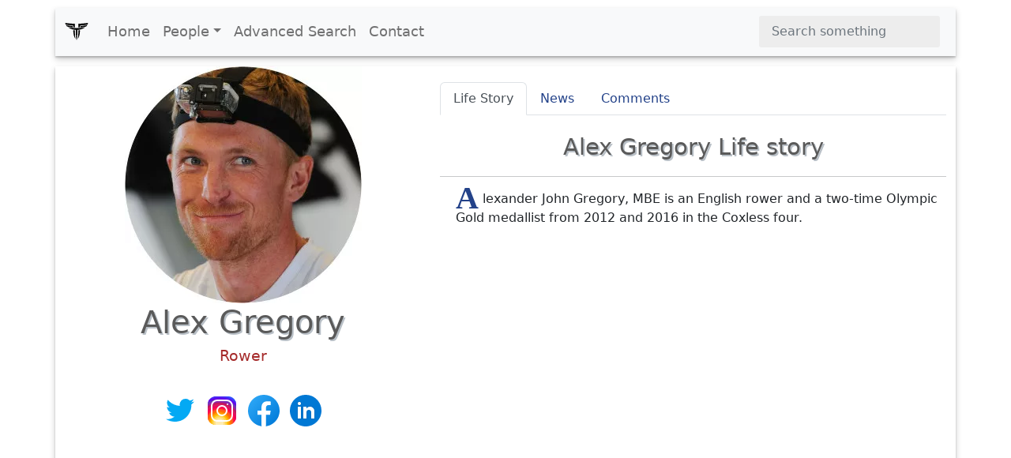

--- FILE ---
content_type: text/html; charset=UTF-8
request_url: https://www.xwhos.com/person/alex_gregory-whois.html
body_size: 5963
content:
<!doctype html>
<html lang="en" itemscope="" itemtype="http://schema.org/WebPage">
<head>
	<meta charset="utf-8">
	<meta name="viewport" content="width=device-width,initial-scale=1">	
	<title itemprop="name">Alex Gregory - Rower - Whois - xwhos.com</title>
    <meta name="generator" content="xwhos.com">
	
	<link rel="canonical" href="https://www.xwhos.com/person/alex_gregory-whois.html">	
	<meta itemprop="url" content="https://www.xwhos.com/person/alex_gregory-whois.html">
	<meta itemprop="datePublished" content="2019-03-15 15:42:05">
	<meta itemprop="dateModified" content="2023-06-19 12:56:25">
	<meta itemprop="inLanguage" content="en-US">
	
	
	<meta itemprop="keywords" content="Alex Gregory an Rower,birthplace is Cheltenham United Kingdom,date of birth March 11 1984,age 41,sign of the zodiac Pisces,height 198,weight 97,Children Jasper Gregory,Education University of Reading,Job Rower">
	<meta itemprop="description" content="Alex Gregory an Rower,birthplace is Cheltenham United Kingdom,date of birth March 11 1984,age 41,sign of the zodiac Pisces,height 198,weight 97,Children Jasper">
	
	<meta name="title" property="og:title" content="Alex Gregory - Rower - Whois - xwhos.com">
	<meta name="author" property="article:author" content="xwhos.com">
	<meta name="description" property="og:description" content="Alex Gregory an Rower,birthplace is Cheltenham United Kingdom,date of birth March 11 1984,age 41,sign of the zodiac Pisces,height 198,weight 97,Children Jasper">
	<meta name="twitter:image" property="og:image" content="https://www.xwhos.com/photo/whois_alex_gregory_profile_649518.webp">
	<meta name="publisher" content="xwhos.com">
	
	<meta property="og:site_name" content="xwhos.com">
	<meta property="og:type" content="article">
	<meta property="article:section" content="">
	<meta property="article:section:type" content="Detail Page">
	<meta property="article:section:list" content="">
	<meta property="literal-category" content="">
	<meta property="og:url" content="https://www.xwhos.com/person/alex_gregory-whois.html">
	<meta property="article:tag" content="Alex Gregory an Rower,birthplace is Cheltenham United Kingdom,date of birth March 11 1984,age 41,sign of the zodiac Pisces,height 198,weight 97,Children Jasper Gregory,Education University of Reading,Job Rower">
	
		
	<meta name="twitter:card" content="summary_large_image">
	<meta name="twitter:site" content="xwhos.com">
	<meta name="twitter:creator" content="xwhos.com">
	<meta name="twitter:title" content="Alex Gregory - Rower - Whois - xwhos.com">
	<meta name="twitter:description" content="Born: Cheltenham  | Date of birth: 1984-03-11 | Education: University of Reading | Height: 198 | Weight: 97 | Zodiac: Pisces">
	<meta name="twitter:url" content="https://www.xwhos.com/person/alex_gregory-whois.html">
	
	<meta name="theme-color" content="#FFFFFF">
		<!-- Add to home screen for Safari on iOS -->
	<meta name="mobile-web-app-capable" content="yes">
	<meta name="apple-mobile-web-app-status-bar-style" content="black">
	<meta name="apple-mobile-web-app-title" content="xwhos.com">
	<meta name="msapplication-TileImage" content="https://www.xwhos.com/img/xwhos_logo_144x144.png">
	<meta name="msapplication-TileColor" content="#2F3BA2">

	<link rel="dns-prefetch" href="//www.google.com">
	<link rel="dns-prefetch" href="//google-analytics.com">
	
	<meta name="google-site-verification" content="riG9gkCpakZKY1KwsKXyNccuUfO3BiOqzGvLy7gj2rU">
	<meta name="yandex-verification" content="6fc2894784162c29">
	<meta name="msvalidate.01" content="009732FA9BE8A4FF4A4EA6E8A3CF70EC"><!--bing-->
	
	<meta itemprop="accessibilityControl" content="fullKeyboardControl">
	<meta itemprop="accessibilityControl" content="fullMouseControl">
	<meta itemprop="accessibilityHazard" content="noFlashing">
	<meta itemprop="accessibilityHazard" content="noMotionSimulation">
	<meta itemprop="accessibilityHazard" content="noSound">
	<meta itemprop="accessibilityAPI" content="ARIA">
	
	<link rel="shortcut icon" href="https://www.xwhos.com/img/xwhos_logo_dark_35-28.webp">
	<link rel="stylesheet" href="https://cdn.jsdelivr.net/npm/bootstrap@5.2.3/dist/css/bootstrap.min.css" crossorigin="anonymous">
	<link rel="stylesheet" href="https://www.xwhos.com/css/carousel.css">
	<link rel='stylesheet' href='https://cdnjs.cloudflare.com/ajax/libs/OwlCarousel2/2.3.4/assets/owl.carousel.min.css'>
	<link rel='stylesheet' href='https://cdnjs.cloudflare.com/ajax/libs/OwlCarousel2/2.3.4/assets/owl.theme.default.css'>
	<link rel="stylesheet" href="https://www.xwhos.com/css/ilze.css">
	
	<!--<link rel="manifest" href="https://www.xwhos.com/manifest.json">-->
	<script type="application/ld+json">
    {
      "@context": "https://schema.org",
      "@type": "Organization",
	  "name":"xwhos.com",
      "url":"https://www.xwhos.com/",
      "logo": "https://www.xwhos.com/img/xwhos_logo.svg"
	}
    </script>

</head>
  <body>
	<header itemscope itemtype="https://schema.org/WPHeader">
		<meta itemprop="name"		content="Biography website - xwhos.com">
		<meta itemprop="headline"	content="Alex Gregory - Rower - Whois - xwhos.com">
	<nav class="navbar navbar-expand-md navbar-light fixed-top bg-light container" itemscope itemtype="http://www.schema.org/SiteNavigationElement">
		<div class="container-fluid">
		<a class="navbar-brand" href="https://www.xwhos.com/" title="Home">
			<img class="logo" src="https://www.xwhos.com/img/xwhos_logo.svg" width="30" height="30" alt="xwhos.com Logo">
		  </a>
		  <button class="navbar-toggler" type="button" data-bs-toggle="collapse" data-bs-target="#navbarCollapse" aria-controls="navbarCollapse" aria-expanded="false" aria-label="Toggle navigation">
			<span class="navbar-toggler-icon"> <!-- --> </span>
		  </button>
		  <div class="collapse navbar-collapse" id="navbarCollapse">
			<ul class="navbar-nav me-auto mb-2 mb-md-0">
			  <li class="nav-item" itemprop="name">
				<a class="nav-link " itemprop="url" href="https://www.xwhos.com/" title="Home">Home</a>
			  </li>
			  <li class="nav-item dropdown" id="myDropdown">
				<a class="nav-link dropdown-toggle " href="#people" title="People" data-bs-toggle="dropdown">People</a>
				<ul class="dropdown-menu">
				  <li itemprop="name"><a class="dropdown-item" href="https://www.xwhos.com/people_on_the_agenda.html" itemprop="url" title="People on the agenda">People on the agenda</a></li>
				  <li itemprop="name"><a class="dropdown-item" href="https://www.xwhos.com/new_added_biographies.html" itemprop="url" title="New added biographies">New added biographies</a></li>
				  <li itemprop="name"><a class="dropdown-item" href="https://www.xwhos.com/most_read_biographies.html" itemprop="url" title="Most Read biographies">Most Read biographies</a></li>
				  <li itemprop="name"><a class="dropdown-item" href="https://www.xwhos.com/born_today.html" itemprop="url" title="Born today People">Born today People</a></li>
				  <li itemprop="name"><a class="dropdown-item" href="https://www.xwhos.com/died_today.html" itemprop="url" title="Died today People">Died today People</a></li>
				</ul>
			  </li>
			  <li class="nav-item" itemprop="name">
				<a class="nav-link " itemprop="url" href="https://www.xwhos.com/advanced_search.html" title="Advanced Search">Advanced Search</a>
			  </li>
			  <li class="nav-item" itemprop="name">
				<a class="nav-link " itemprop="url" href="https://www.xwhos.com/contact.html" title="Contact">Contact</a>
			  </li>
			</ul>
			<form id="quick_search" class="d-flex" role="search">
			  <input onkeyup="quick_search_result(this.value)" class="form-control me-2" type="search" placeholder="Search something" aria-label="Search">
			  <!-- <button class="btn btn-outline-success" type="submit">Search</button> -->
			</form>
			<div class=""><div id="livesearch_scroll" class="livesearch  livesearch_scroll quick_search d-none"></div></div>
		  </div>
		</div>
  </nav>
</header>
    <main class="main kimdir" itemscope itemtype="http://schema.org/Person">
		<div class="container">
			<div class="row featurette">
				<div class="col-lg-5 text-center">
					<a href="https://www.xwhos.com/person/alex_gregory-whois.html" title="Alex Gregory">
						<img src="https://www.xwhos.com/img/nophoto.svg" data-src="https://www.xwhos.com/photo/whois_alex_gregory_profile_649518.webp" class="img-fluid center-block lazy" width=300 height=300 alt="Alex Gregory photograph" title="Alex Gregory photograph">
						<meta itemprop="image" content="https://www.xwhos.com/photo/whois_alex_gregory_profile_649518.webp">
					</a>
					<h1 itemprop="name" class=""  >Alex Gregory</h1>
					<meta itemprop="givenName"  content="Alex">
					<meta itemprop="familyName" content="Gregory">
											<div class="meta pb-3" itemprop="jobTitle"  content="Rower">
							<a class="alt_baslik" title="Alex Gregory Rower" href="https://www.xwhos.com/current_position/rower.html" ><span>Rower</span></a>
						</div>
										<div class='m-3'><a target="_blank" rel ="noopener" itemprop="sameAs" title="Alex Gregory Twitter social profile link"  href="https://twitter.com/AlexGregoryGB">
									<img src="https://www.xwhos.com/img/Twitter.svg" alt="Alex Gregory Twitter social profile link" width=48 height=48>
									</a><a target="_blank" rel ="noopener" itemprop="sameAs" title="Alex Gregory Instagram social profile link"  href="https://www.instagram.com/alexgregorygb/">
									<img src="https://www.xwhos.com/img/Instagram.svg" alt="Alex Gregory Instagram social profile link" width=48 height=48>
									</a><a target="_blank" rel ="noopener" itemprop="sameAs" title="Alex Gregory Facebook social profile link"  href="https://www.facebook.com/alexgregorygb/">
									<img src="https://www.xwhos.com/img/Facebook.svg" alt="Alex Gregory Facebook social profile link" width=48 height=48>
									</a><a target="_blank" rel ="noopener" itemprop="sameAs" title="Alex Gregory LinkedIn social profile link"  href="https://uk.linkedin.com/in/alexgregorymbe">
									<img src="https://www.xwhos.com/img/LinkedIn.svg" alt="Alex Gregory LinkedIn social profile link" width=48 height=48>
									</a></div>			<div class="text-center ads">
			<!-- metin -->
			<ins class="adsbygoogle"
				 style="display:block"
				 data-ad-client="ca-pub-4325062618439284"
				 data-ad-slot="7665034508"
				 data-ad-format="auto"
				 data-full-width-responsive="true"></ins>
			<script>(adsbygoogle = window.adsbygoogle || []).push({});</script>
		</div>
	<!--<script>(adsbygoogle = window.adsbygoogle || []).push({});</script>	-->
					<div class="m-3">
						<button name="share_page" id="share_page" class="btn btn-primary btn-lg form-btn ilze_shadow">Share This Page</button>
					</div>
					<div class="hak_table p-0 m-0 mt-20" data-aos="fade-up">
	<table class="table hak_table table-hover">
	  <thead>
		<tr><td></td><td>
		<strong class="filter_att">Use attributes for filter !</strong>
		</td></tr>
	  </thead>
	  <tbody>
	  <tr><th scope="row">Gender</th><td>
					<a href="https://www.xwhos.com/gender/male.html" title="Alex Gregory gender man">
					<span itemprop="gender" content="Male">Male</span>
					</a>
					</td></tr><tr><th scope="row">Age</th><td>
						<a href="https://www.xwhos.com/age/41.html" title="Alex Gregory Age 41 years old">
						<span  content="41">41</span>
						</a>
						</td></tr><tr><th scope="row" class=1>Date of birth</th><td class="3"> 
									<a href="https://www.xwhos.com/date_of_birth/1984_03_11.html" title="Alex Gregory Date of birth"> 
									<span itemprop='birthDate' content="1984-03-11">March 11,1984 </span>
									</a>
									</td></tr><tr><th scope="row" class=1>Zodiac sign</th><td class="3"> 
									<a href="https://www.xwhos.com/zodiac/pisces.html" title="Alex Gregory Zodiac sign"> 
									<span  content="Pisces">Pisces </span>
									</a>
									</td></tr><tr><th scope="row">Born</th><td itemprop="address">
								<a href="https://www.xwhos.com/place_of_birth/cheltenham.html" title="Alex Gregory was born in Cheltenham">
								<span itemprop="birthPlace" content="Cheltenham">Cheltenham</span>
								</a>
								</td></tr><tr><th scope="row"></th><td itemprop="address">
								<a href="https://www.xwhos.com/place_of_birth/united_kingdom.html" title="Alex Gregory was born in United Kingdom">
								<span itemprop="birthPlace" content="United Kingdom">United Kingdom</span>
								</a>
								</td></tr><tr><th scope="row" class=1>Height</th><td class="3"> 
									<a href="https://www.xwhos.com/height/198.html" title="Alex Gregory Height"> 
									<span itemprop='height' content="198">198 (cm)</span>
									</a>
									</td></tr><tr><th scope="row">Partner</th><td class="6"> 
							<a href="https://www.xwhos.com/person/emily-whois.html">
							<span>Emily </span>
							</a>
							</td></tr><tr><th scope="row">Gold medals</th><td class="7">Rowing at the 2012 Summer Olympics – Men's coxless four</td></tr><tr><th scope="row">Children</th><td class="5"><span itemprop='children' content="Jasper Gregory">Jasper Gregory </span></td></tr><tr><th scope="row" class=1>Job</th><td class="3"> 
									<a href="https://www.xwhos.com/job/screenwriter.html" title="Alex Gregory Job"> 
									<span itemprop='jobTitle' content="Screenwriter">Screenwriter </span>
									</a>
									</td></tr><tr><th scope="row" class=1></th><td class="3"> 
									<a href="https://www.xwhos.com/job/television_producer.html" title="Alex Gregory "> 
									<span itemprop='jobTitle' content="Television producer">Television producer </span>
									</a>
									</td></tr><tr><th scope="row" class=1></th><td class="3"> 
									<a href="https://www.xwhos.com/job/rower.html" title="Alex Gregory "> 
									<span itemprop='jobTitle' content="Rower">Rower </span>
									</a>
									</td></tr><tr><th scope="row" class=1>Education</th><td class="3"> 
									<a href="https://www.xwhos.com/education/prince_henry_s_high_school.html" title="Alex Gregory Education"> 
									<span itemprop='alumniOf' content="Prince Henry's High School">Prince Henry's High School </span>
									</a>
									</td></tr><tr><th scope="row" class=1></th><td class="3"> 
									<a href="https://www.xwhos.com/education/university_of_reading.html" title="Alex Gregory "> 
									<span itemprop='alumniOf' content="University of Reading">University of Reading </span>
									</a>
									</td></tr><tr><th scope="row" class=1>Movies/Shows</th><td class="3"> 
									<a href="https://www.xwhos.com/movie_and_tv_show/a_good_old_fashioned_orgy.html" title="Alex Gregory Movies/Shows"> 
									<span itemprop='worksFor' content="A Good Old Fashioned Orgy">A Good Old Fashioned Orgy </span>
									</a>
									</td></tr><tr><th scope="row" class=1></th><td class="3"> 
									<a href="https://www.xwhos.com/movie_and_tv_show/what_really_happened_to_adolph_hitler.html" title="Alex Gregory "> 
									<span itemprop='worksFor' content="What Really Happened To Adolph Hitler">What Really Happened To Adolph Hitler </span>
									</a>
									</td></tr><tr><th scope="row">Current partner</th><td class="6"> 
							<a href="https://www.xwhos.com/person/emily-whois.html">
							<span>Emily </span>
							</a>
							</td></tr><tr><th scope="row" class=1>Weight</th><td class="3"> 
									<a href="https://www.xwhos.com/weight/97.html" title="Alex Gregory Weight"> 
									<span itemprop='weight' content="97">97 (kg)</span>
									</a>
									</td></tr><tr><th scope="row">Gold medal</th><td class="7">Rowing at the 2016 Summer Olympics – Men's coxless four</td></tr>		<tr><th>Date&nbsp;of&nbsp;Reg.</th><td><time datetime="2019-03-15 15:42:05">2019-03-15 15:42:05</time></td></tr> 
		<tr><th>Date&nbsp;of&nbsp;Upd.</th><td><time datetime="2023-06-19 12:56:25">2023-06-19 12:56:25</time></td></tr> 
		<tr><th>ID</th><td>649518</td></tr> 
			  </tbody>
	</table>
	<div class="accordion" id="acc_asiri_nitelik">
				
	</div>
<a href="https://www.xwhos.com/contact/https://www.xwhos.com/person/alex_gregory-whois.html" class="float_right mt-3"><b>Send edit request</b></a>
</div>											<div id="tags">
						   <h2 class="line-title pb-3">Related searches</h2>
							<span class="badge text-bg-warning">alex gregory wife</span><span class="badge text-bg-warning">alex gregory cartoonist</span><span class="badge text-bg-warning">alex gregory colorist</span><span class="badge text-bg-warning">alex gregory book</span><span class="badge text-bg-warning">alex gregory linkedin</span><span class="badge text-bg-warning">alex gregory instagram</span><span class="badge text-bg-warning">alex gregory height</span><span class="badge text-bg-warning">alex gregory cricket</span><span class="badge text-bg-warning">alex gregory influencer</span><span class="badge text-bg-warning">alex gregory ykk</span><span class="badge text-bg-warning">alex gregory model</span><span class="badge text-bg-warning">alex gregory philosophy</span><span class="badge text-bg-warning">alex gregory - imdb</span><span class="badge text-bg-warning">alex gregory snapchat</span><span class="badge text-bg-warning">alex gregory writer</span><span class="badge text-bg-warning">alex gregory net worth</span>						</div>
														</div>
				<div class="col-lg-7">
					<ul class="nav nav-tabs" id="kimdir_tab" role="tablist">
					  <li class="nav-item" role="presentation">
						<button class="nav-link active" id="Life_Story-tab" data-bs-toggle="tab" data-bs-target="#Life_Story" type="button" role="tab" aria-controls="Life_Story" aria-selected="true">Life Story</button>
					  </li>
					  <li class="nav-item" role="presentation">
						<button class="nav-link" id="News-tab" data-bs-toggle="tab" data-bs-target="#News" type="button" role="tab" aria-controls="News" aria-selected="false">News</button>
					  </li>
					  <li class="nav-item" role="presentation">
						<button class="nav-link" id="Comments-tab" data-bs-toggle="tab" data-bs-target="#Comments" type="button" role="tab" aria-controls="Comments" aria-selected="false">Comments</button>
					  </li>
					  <li class="nav-item" role="presentation">
						<button class="nav-link d-none" id="News_Detail-tab" data-bs-toggle="tab" data-bs-target="#News_Detail" type="button" role="tab" aria-controls="News_Detail" aria-selected="false">News Detail</button>
					  </li>
					</ul>
					<div class="tab-content" id="myTabContent">
					  <div class="tab-pane fade show active" id="Life_Story" role="tabpanel" aria-labelledby="Life_Story-tab">
						 <h2>Alex Gregory Life story</h2><hr>
							<div  class="detay" itemprop="description"><p><span  class="dropcap color-brown">A</span>lexander John Gregory, MBE is an English rower and a two-time Olympic Gold medallist from 2012 and 2016 in the Coxless four.</p></div>												  </div>
					  <div class="tab-pane fade" id="News" role="tabpanel" aria-labelledby="News-tab">
											  </div>
					  <div class="tab-pane fade" id="Comments" role="tabpanel" aria-labelledby="Comments-tab"></div>
					  <div class="tab-pane fade" id="News_Detail" role="tabpanel" aria-labelledby="News_Detail-tab">
											  </div>
					</div>
				</div>
			</div>
		</div>
					<div class="container text-center pt-3">
					<div class="text-center ads">
			<!-- metin -->
			<ins class="adsbygoogle"
				 style="display:block"
				 data-ad-client="ca-pub-4325062618439284"
				 data-ad-slot="7665034508"
				 data-ad-format="auto"
				 data-full-width-responsive="true"></ins>
			<script>(adsbygoogle = window.adsbygoogle || []).push({});</script>
		</div>
	<!--<script>(adsbygoogle = window.adsbygoogle || []).push({});</script>	-->
		 <section class="game-section slider">
		 <h2 class="line-title pb-3">Alex Gregory Photos</h2>
		  <div class="owl-carousel custom-carousel owl-theme ">
							<div class="item ilze_shadow slider_item" itemscope itemtype="http://www.schema.org/ImageObject">
				 <div class="item-desc">
					<a href="https://www.xwhos.com/photo/what_is_the_profession_alex_gregory_649518.webp"  data-toggle="lightbox" data-gallery="example-gallery" >
						<img  itemprop="url" onerror="if (this.data-src != 'https://www.xwhos.com/photo/what_is_the_profession_alex_gregory_649518.webp') this.src = 'https://www.xwhos.com/img/nophoto.svg';"  content="https://www.xwhos.com/photo/what_is_the_profession_alex_gregory_649518.webp" height=200 width=200  src="https://www.xwhos.com/img/nophoto.svg" data-src="https://www.xwhos.com/photo/what_is_the_profession_alex_gregory_649518.webp" class="img-fluid center-block  lazy slider_image" alt="Alex Gregory - Rower" >
						
				 

					</a> 
				  </div>
				</div>
			  				<div class="item ilze_shadow slider_item" itemscope itemtype="http://www.schema.org/ImageObject">
				 <div class="item-desc">
					<a href="https://www.xwhos.com/photo/is_married_alex_gregory_649518.webp"  data-toggle="lightbox" data-gallery="example-gallery" >
						<img  itemprop="url" onerror="if (this.data-src != 'https://www.xwhos.com/photo/is_married_alex_gregory_649518.webp') this.src = 'https://www.xwhos.com/img/nophoto.svg';"  content="https://www.xwhos.com/photo/is_married_alex_gregory_649518.webp" height=200 width=200  src="https://www.xwhos.com/img/nophoto.svg" data-src="https://www.xwhos.com/photo/is_married_alex_gregory_649518.webp" class="img-fluid center-block  lazy slider_image" alt="Alex Gregory - Rower" >
						
				 

					</a> 
				  </div>
				</div>
			  				<div class="item ilze_shadow slider_item" itemscope itemtype="http://www.schema.org/ImageObject">
				 <div class="item-desc">
					<a href="https://www.xwhos.com/photo/how_old_alex_gregory_649518.webp"  data-toggle="lightbox" data-gallery="example-gallery" >
						<img  itemprop="url" onerror="if (this.data-src != 'https://www.xwhos.com/photo/how_old_alex_gregory_649518.webp') this.src = 'https://www.xwhos.com/img/nophoto.svg';"  content="https://www.xwhos.com/photo/how_old_alex_gregory_649518.webp" height=200 width=200  src="https://www.xwhos.com/img/nophoto.svg" data-src="https://www.xwhos.com/photo/how_old_alex_gregory_649518.webp" class="img-fluid center-block  lazy slider_image" alt="Alex Gregory - Rower" >
						
				 

					</a> 
				  </div>
				</div>
			  				<div class="item ilze_shadow slider_item" itemscope itemtype="http://www.schema.org/ImageObject">
				 <div class="item-desc">
					<a href="https://www.xwhos.com/photo/how_tall_alex_gregory_649518.webp"  data-toggle="lightbox" data-gallery="example-gallery" >
						<img  itemprop="url" onerror="if (this.data-src != 'https://www.xwhos.com/photo/how_tall_alex_gregory_649518.webp') this.src = 'https://www.xwhos.com/img/nophoto.svg';"  content="https://www.xwhos.com/photo/how_tall_alex_gregory_649518.webp" height=200 width=200  src="https://www.xwhos.com/img/nophoto.svg" data-src="https://www.xwhos.com/photo/how_tall_alex_gregory_649518.webp" class="img-fluid center-block  lazy slider_image" alt="Alex Gregory - Rower" >
						
				 

					</a> 
				  </div>
				</div>
			  				<div class="item ilze_shadow slider_item" itemscope itemtype="http://www.schema.org/ImageObject">
				 <div class="item-desc">
					<a href="https://www.xwhos.com/photo/what_is_zodiac_sign_alex_gregory_649518.webp"  data-toggle="lightbox" data-gallery="example-gallery" >
						<img  itemprop="url" onerror="if (this.data-src != 'https://www.xwhos.com/photo/what_is_zodiac_sign_alex_gregory_649518.webp') this.src = 'https://www.xwhos.com/img/nophoto.svg';"  content="https://www.xwhos.com/photo/what_is_zodiac_sign_alex_gregory_649518.webp" height=200 width=200  src="https://www.xwhos.com/img/nophoto.svg" data-src="https://www.xwhos.com/photo/what_is_zodiac_sign_alex_gregory_649518.webp" class="img-fluid center-block  lazy slider_image" alt="Alex Gregory - Rower" >
						
				 

					</a> 
				  </div>
				</div>
			  				<div class="item ilze_shadow slider_item" itemscope itemtype="http://www.schema.org/ImageObject">
				 <div class="item-desc">
					<a href="https://www.xwhos.com/photo/how_many_weight_alex_gregory_649518.webp"  data-toggle="lightbox" data-gallery="example-gallery" >
						<img  itemprop="url" onerror="if (this.data-src != 'https://www.xwhos.com/photo/how_many_weight_alex_gregory_649518.webp') this.src = 'https://www.xwhos.com/img/nophoto.svg';"  content="https://www.xwhos.com/photo/how_many_weight_alex_gregory_649518.webp" height=200 width=200  src="https://www.xwhos.com/img/nophoto.svg" data-src="https://www.xwhos.com/photo/how_many_weight_alex_gregory_649518.webp" class="img-fluid center-block  lazy slider_image" alt="Alex Gregory - Rower" >
						
				 

					</a> 
				  </div>
				</div>
			  			</div>
		</section>
		</div>
		
			
								<div class="container">
					<div class="text-center ads">
			<!-- metin -->
			<ins class="adsbygoogle"
				 style="display:block"
				 data-ad-client="ca-pub-4325062618439284"
				 data-ad-slot="7665034508"
				 data-ad-format="auto"
				 data-full-width-responsive="true"></ins>
			<script>(adsbygoogle = window.adsbygoogle || []).push({});</script>
		</div>
	<!--<script>(adsbygoogle = window.adsbygoogle || []).push({});</script>	-->
		<h2 class="line-title pb-3">Related Persons</h2>
		<section class="game-section">
		  <div class="owl-carousel custom-carousel owl-theme">
				
				<div class="item ilze_shadow" itemscope="" itemtype="http://schema.org/Person">
				  <div class="item-desc">
					<a href="https://www.xwhos.com/person/henrik_rummel-whois.html" title="Henrik Rummel - Kürekçi" >
						<img onerror="if (this.data-src != 'https://www.xwhos.com/photo/whois_henrik_rummel_profile_814757.webp') this.src = 'https://www.xwhos.com/img/nophoto.svg';"  src="https://www.xwhos.com/img/nophoto.svg" data-src="https://www.xwhos.com/photo/whois_henrik_rummel_profile_814757.webp" class="img-fluid center-block lazy" width=300 height=300 alt="Henrik Rummel - Kürekçi" >
						<h3 itemprop="name" content="Henrik Rummel" class="mt-3">Henrik Rummel</h3>
						<meta itemprop="givenName" content="Henrik">
						<meta itemprop="familyName" content="Rummel">
						<meta itemprop="image" content="https://www.xwhos.com/photo/whois_henrik_rummel_profile_814757.webp">
						<meta itemprop="jobTitle" content="Kürekçi"><h4>Kürekçi</h4>								
					</a>
				  </div>
				</div>
					
				<div class="item ilze_shadow" itemscope="" itemtype="http://schema.org/Person">
				  <div class="item-desc">
					<a href="https://www.xwhos.com/person/pete_reed-whois.html" title="Pete Reed - British rower" >
						<img onerror="if (this.data-src != 'https://www.xwhos.com/photo/whois_pete_reed_profile_814799.webp') this.src = 'https://www.xwhos.com/img/nophoto.svg';"  src="https://www.xwhos.com/img/nophoto.svg" data-src="https://www.xwhos.com/photo/whois_pete_reed_profile_814799.webp" class="img-fluid center-block lazy" width=300 height=300 alt="Pete Reed - British rower" >
						<h3 itemprop="name" content="Pete Reed" class="mt-3">Pete Reed</h3>
						<meta itemprop="givenName" content="Pete">
						<meta itemprop="familyName" content="Reed">
						<meta itemprop="image" content="https://www.xwhos.com/photo/whois_pete_reed_profile_814799.webp">
						<meta itemprop="jobTitle" content="British rower"><h4>British rower</h4>								
					</a>
				  </div>
				</div>
					
				<div class="item ilze_shadow" itemscope="" itemtype="http://schema.org/Person">
				  <div class="item-desc">
					<a href="https://www.xwhos.com/person/tom_james-whois.html" title="Tom James - British rower" >
						<img onerror="if (this.data-src != 'https://www.xwhos.com/photo/whois_tom_james_profile_1798767.webp') this.src = 'https://www.xwhos.com/img/nophoto.svg';"  src="https://www.xwhos.com/img/nophoto.svg" data-src="https://www.xwhos.com/photo/whois_tom_james_profile_1798767.webp" class="img-fluid center-block lazy" width=300 height=300 alt="Tom James - British rower" >
						<h3 itemprop="name" content="Tom James" class="mt-3">Tom James</h3>
						<meta itemprop="givenName" content="Tom">
						<meta itemprop="familyName" content="James">
						<meta itemprop="image" content="https://www.xwhos.com/photo/whois_tom_james_profile_1798767.webp">
						<meta itemprop="jobTitle" content="British rower"><h4>British rower</h4>								
					</a>
				  </div>
				</div>
					
				<div class="item ilze_shadow" itemscope="" itemtype="http://schema.org/Person">
				  <div class="item-desc">
					<a href="https://www.xwhos.com/person/andrew_triggs_hodge-whois.html" title="Andrew Triggs Hodge - British former rower" >
						<img onerror="if (this.data-src != 'https://www.xwhos.com/photo/whois_andrew_triggs_hodge_profile_814760.webp') this.src = 'https://www.xwhos.com/img/nophoto.svg';"  src="https://www.xwhos.com/img/nophoto.svg" data-src="https://www.xwhos.com/photo/whois_andrew_triggs_hodge_profile_814760.webp" class="img-fluid center-block lazy" width=300 height=300 alt="Andrew Triggs Hodge - British former rower" >
						<h3 itemprop="name" content="Andrew Triggs Hodge" class="mt-3">Andrew Triggs Hodge</h3>
						<meta itemprop="givenName" content="Andrew">
						<meta itemprop="familyName" content="Triggs Hodge">
						<meta itemprop="image" content="https://www.xwhos.com/photo/whois_andrew_triggs_hodge_profile_814760.webp">
						<meta itemprop="jobTitle" content="British former rower"><h4>British former rower</h4>								
					</a>
				  </div>
				</div>
					
				<div class="item ilze_shadow" itemscope="" itemtype="http://schema.org/Person">
				  <div class="item-desc">
					<a href="https://www.xwhos.com/person/james_chapman-whois.html" title="James Chapman - British adviser" >
						<img onerror="if (this.data-src != 'https://www.xwhos.com/photo/whois_james_chapman_2019-02-22_0.webp') this.src = 'https://www.xwhos.com/img/nophoto.svg';"  src="https://www.xwhos.com/img/nophoto.svg" data-src="https://www.xwhos.com/photo/whois_james_chapman_2019-02-22_0.webp" class="img-fluid center-block lazy" width=300 height=300 alt="James Chapman - British adviser" >
						<h3 itemprop="name" content="James Chapman" class="mt-3">James Chapman</h3>
						<meta itemprop="givenName" content="James">
						<meta itemprop="familyName" content="Chapman">
						<meta itemprop="image" content="https://www.xwhos.com/photo/whois_james_chapman_2019-02-22_0.webp">
						<meta itemprop="jobTitle" content="British adviser"><h4>British adviser</h4>								
					</a>
				  </div>
				</div>
					
				<div class="item ilze_shadow" itemscope="" itemtype="http://schema.org/Person">
				  <div class="item-desc">
					<a href="https://www.xwhos.com/person/josh_dunkley_smith-whois.html" title="Josh Dunkley-Smith - Australian rower" >
						<img onerror="if (this.data-src != 'https://www.xwhos.com/photo/whois_josh_dunkley_smith_profile_2878031.webp') this.src = 'https://www.xwhos.com/img/nophoto.svg';"  src="https://www.xwhos.com/img/nophoto.svg" data-src="https://www.xwhos.com/photo/whois_josh_dunkley_smith_profile_2878031.webp" class="img-fluid center-block lazy" width=300 height=300 alt="Josh Dunkley-Smith - Australian rower" >
						<h3 itemprop="name" content="Josh Dunkley-Smith" class="mt-3">Josh Dunkley-Smith</h3>
						<meta itemprop="givenName" content="Josh">
						<meta itemprop="familyName" content="Dunkley-Smith">
						<meta itemprop="image" content="https://www.xwhos.com/photo/whois_josh_dunkley_smith_profile_2878031.webp">
						<meta itemprop="jobTitle" content="Australian rower"><h4>Australian rower</h4>								
					</a>
				  </div>
				</div>
								</div>
		</section>
		</div>
		<div class="container text-center">
			<a href="https://www.xwhos.com/person/next_profile.html" title="Next Profile" class="btn btn-primary text-white btn-lg form-btn ilze_shadow">Next Profile ❯</a>
		</div>
	</main>
	<footer class="container footer">
		<p class="float-end"><a href="#">Back to top</a></p>
		<p>&copy; 2015 <a href="https://www.xwhos.com/privacy_policy.html">Privacy Policy</a></p>
	</footer>

	<script src="https://ajax.googleapis.com/ajax/libs/jquery/3.6.1/jquery.min.js"></script>
	<script src="https://cdn.jsdelivr.net/npm/bootstrap@5.2.3/dist/js/bootstrap.bundle.min.js" crossorigin="anonymous"></script>
	<!--<script src="https://cdnjs.cloudflare.com/ajax/libs/OwlCarousel2/2.3.4/owl.carousel.min.js"></script>-->
	<script src="https://www.xwhos.com/js/owl.carousel.min.js"></script>
    <script src="https://www.xwhos.com/js/ilze.js"></script>
	<script src="//instant.page/5.1.1"></script>
	<!-- Global site tag (gtag.js) - Google Analytics  26-01-2019 -->
	<script async src="https://www.googletagmanager.com/gtag/js?id=UA-133289235-1"></script>
	
		<!-- Google Adsense 26-01-2019 -->
	<script data-ad-client="ca-pub-4325062618439284" async src="https://pagead2.googlesyndication.com/pagead/js/adsbygoogle.js"></script>
						
	
		<script async src="https://cdn.jsdelivr.net/npm/bs5-lightbox@1.8.2/dist/index.bundle.min.js"></script>
 </body>
</html>

--- FILE ---
content_type: text/html; charset=utf-8
request_url: https://www.google.com/recaptcha/api2/aframe
body_size: 266
content:
<!DOCTYPE HTML><html><head><meta http-equiv="content-type" content="text/html; charset=UTF-8"></head><body><script nonce="uxTt-ojeCELceUBjxqlGBQ">/** Anti-fraud and anti-abuse applications only. See google.com/recaptcha */ try{var clients={'sodar':'https://pagead2.googlesyndication.com/pagead/sodar?'};window.addEventListener("message",function(a){try{if(a.source===window.parent){var b=JSON.parse(a.data);var c=clients[b['id']];if(c){var d=document.createElement('img');d.src=c+b['params']+'&rc='+(localStorage.getItem("rc::a")?sessionStorage.getItem("rc::b"):"");window.document.body.appendChild(d);sessionStorage.setItem("rc::e",parseInt(sessionStorage.getItem("rc::e")||0)+1);localStorage.setItem("rc::h",'1768917871620');}}}catch(b){}});window.parent.postMessage("_grecaptcha_ready", "*");}catch(b){}</script></body></html>